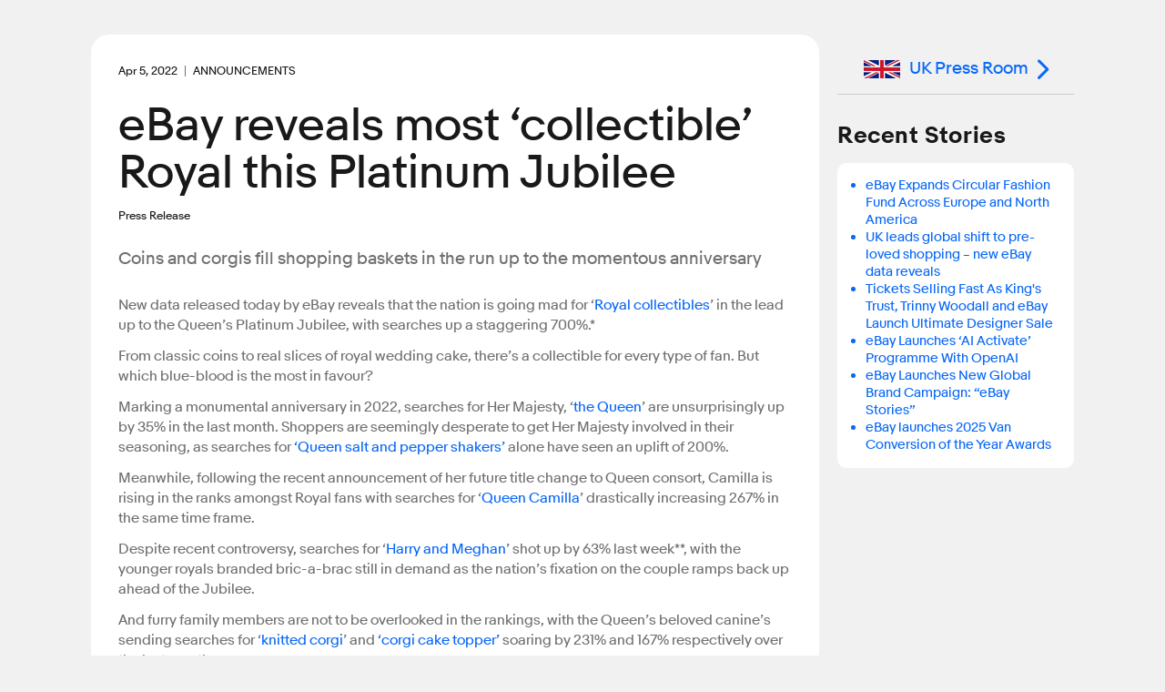

--- FILE ---
content_type: text/html; charset=utf-8
request_url: https://www.ebayinc.com/stories/press-room/uk/ebay-reveals-most-collectible-royal-this-platinum-jubilee/
body_size: 8562
content:

<!doctype html>
<html lang="en-GB" class="no-js">
<head>
<!--
            88
            88
            88
 ,adPPYba,  88,dPPYba,   ,adPPYYba,  8b       d8
a8P_____88  88P'    "8a  ""     `Y8  `8b     d8'
8PP"""""""  88       d8  ,adPPPPP88   `8b   d8'
"8b,   ,aa  88b,   ,a8"  88,    ,88    `8b,d8'
 `"Ybbd8"'  8Y"Ybbd8"'   `"8bbdP"Y8      Y88'
                                         d8'
                                        d8'

Kickstart your career @ https://jobs.ebayinc.com
-->
	<meta charset="utf-8">
	<meta name="viewport" content="width=device-width, initial-scale=1">
	<meta name="description" content="Coins and corgis fill shopping baskets in the run up to the momentous anniversary ">
	
	<title>eBay reveals most ‘collectible’ Royal this Platinum Jubilee - eBay Inc.</title>
	
	<base href="https://www.ebayinc.com/" />
	
	<meta name="DC.date" content="2022-04-05" scheme="DCTERMS.W3CDTF" />
	<meta name="twitter:card" content="summary" />
	<meta name="twitter:description" content="Coins and corgis fill shopping baskets in the run up to the momentous anniversary " />
	<meta name="twitter:site" content="@eBayNewsroom" />
	<meta name="twitter:title" content="eBay reveals most ‘collectible’ Royal this Platinum Jubilee" />
	<meta property="article:modified_time" content="2022-05-27T07:01:04-07:00" />
	<meta property="article:published_time" content="2022-04-05" />
	<meta property="dateModified" content="2022-05-27T07:01:04-07:00" />
	<meta property="datePublished" content="2022-04-05" />
	<meta property="og:description" content="Coins and corgis fill shopping baskets in the run up to the momentous anniversary " />
	<meta property="og:locale" content="en_GB" />
	<meta property="og:site_name" content="eBay Inc." />
	<meta property="og:title" content="eBay reveals most ‘collectible’ Royal this Platinum Jubilee" />
	<meta property="og:type" content="article" />
	<meta property="og:updated_time" content="2022-05-27T07:01:04-07:00" />
	<meta property="og:url" content="https://www.ebayinc.com/stories/press-room/uk/ebay-reveals-most-collectible-royal-this-platinum-jubilee/" />
	<link rel="canonical" href="https://www.ebayinc.com/stories/press-room/uk/ebay-reveals-most-collectible-royal-this-platinum-jubilee/">



	<link rel="preconnect" href="//static.ebayinc.com" crossorigin>
	<link rel="dns-prefetch" href="//static.ebayinc.com">

	<link rel="preconnect" href="//ajax.googleapis.com" crossorigin>
	<link rel="dns-prefetch" href="//ajax.googleapis.com">

	<link rel="preconnect" href="//www.googletagmanager.com" crossorigin>
	<link rel="dns-prefetch" href="//www.googletagmanager.com">

	<link rel="preconnect" href="//www.google-analytics.com" crossorigin>
	<link rel="dns-prefetch" href="//www.google-analytics.com">


	
	<link rel="preload" href="https://static.ebayinc.com/static/theme/css/ebi-header.css?v=5b4758c" as="style">

	

	
	<link rel="preload" href="https://static.ebayinc.com/static/theme/fonts/build/MarketSans-Regular-WebS-688dde54.woff2" as="font" type="font/woff2" crossorigin>
	
	<link rel="preload" href="https://static.ebayinc.com/static/theme/fonts/build/MarketSans-Bold-WebS-49f0420f.woff2" as="font" type="font/woff2" crossorigin>
	
	<link rel="preload" href="https://static.ebayinc.com/static/theme/fonts/build/ebi-icons-dfcd826b.woff2" as="font" type="font/woff2" crossorigin>
	



	<link rel="alternate" type="application/rss+xml" title="eBay Newsroom" href="https://www.ebayinc.com/stories/news/rss/" />

	<link rel="alternate" type="application/rss+xml" title="Press Room - eBay Inc." href="https://www.ebayinc.com/stories/press-room/rss/" />

	<link rel="alternate" type="application/rss+xml" title="UK Press Room - eBay Inc." href="https://www.ebayinc.com/stories/press-room/uk/rss/" />


	
	<link rel="stylesheet" href="https://static.ebayinc.com/static/theme/css/global.css?v=5b4758c" type="text/css">
	<link rel="stylesheet" href="https://static.ebayinc.com/static/theme/css/main.css?v=5b4758c" type="text/css">
	<link rel="stylesheet" href="https://static.ebayinc.com/static/theme/css/themes.css?v=5b4758c" type="text/css">
	<script type="text/javascript" src="https://static.ebayinc.com/static/theme/javascript/build/head.js?v=5b4758c"></script>

	
	

	
	<script src="https://static.ebayinc.com/static/theme/javascript/build/components.js?v=5b4758c"></script>

	
	





	<script>(function(w,d,s,l,i){w[l]=w[l]||[];w[l].push({'gtm.start':
	new Date().getTime(),event:'gtm.js'});var f=d.getElementsByTagName(s)[0],
	j=d.createElement(s),dl=l!='dataLayer'?'&l='+l:'';j.async=true;j.src=
	'https://www.googletagmanager.com/gtm.js?id='+i+dl;f.parentNode.insertBefore(j,f);
	})(window,document,'script','dataLayer', "GTM-N57M22R");</script>


<link rel="stylesheet" type="text/css" href="https://static.ebayinc.com/static/theme/css/special/page-nav.css?v=5b4758c" />
</head>

<body class="plv1 stories-internal">
	
	
		<noscript><iframe src="https://www.googletagmanager.com/ns.html?id="GTM-N57M22R"" height="0" width="0" style="display:none;visibility:hidden"></iframe></noscript>
	

	

		<a id="skip-to-main" class="aria-only" href="/stories/press-room/uk/ebay-reveals-most-collectible-royal-this-platinum-jubilee/#main-content">Skip to main content</a>

		

	<ebi-header no-hl>
		<template shadowrootmode="open">
			<link rel="stylesheet" href="https://static.ebayinc.com/static/theme/css/ebi-header.css?v=micro-cache">
			<header class="main-header js-header">

				
				<sticky-scroll when="scroll-up">
					<div class="main-header-top js-header-top clear  has-subnav">
						
						<a href="https://www.ebayinc.com/" class="header-logo mobile js-header-home-url">
							<img class="js-header-logo" src="https://static.ebayinc.com/static/theme/images/logo.svg?v=micro-cache" alt="Home" title="eBay Inc. Home Page">
						</a>
						<button class="hamburger js-hamburger hamburger--3dx mobile" type="button" aria-label="Menu" aria-controls="main-nav-menu">
						<span class="hamburger-box">
							<span class="hamburger-inner"></span>
						</span>
						</button>
						<div class="main-header-page-subtitle mobile">Company Information</div>

						<div class="inner">
							
							<div class="main-nav-overlay js-nav-overlay"></div>

							
							<div class="main-nav-menu js-nav-menu instant" id="main-nav-menu">

								
								<nav class="header-nav js-header-nav" aria-label="Site" role="navigation">
									<ul class="header-nav-top">
										
										<li class="desktop">
											<a href="https://www.ebayinc.com/" class="header-logo">
												<img src="https://static.ebayinc.com/static/theme/images/logo.svg?v=micro-cache" alt="Home" title="eBay Inc. Home Page">
											</a>
										</li>

										
											<li class="l1 js-l1 link  first has-children" data-id="6">
												<a class="js-l1-link" href="https://www.ebayinc.com/company/" aria-controls="subnav-company" >Company</a>

												
												
													<ul class="js-mobile-subnav" id="subnav-company">
														
															<li class="l2 js-l2 link  " data-id="152">
																<a class="js-l2-link" href="https://www.ebayinc.com/company/">Overview</a>
															</li>
														
															<li class="l2 js-l2 link  " data-id="149">
																<a class="js-l2-link" href="https://www.ebayinc.com/company/our-leaders/">Our Leaders</a>
															</li>
														
															<li class="l2 js-l2 link  " data-id="151">
																<a class="js-l2-link" href="https://www.ebayinc.com/company/our-history/">Our History</a>
															</li>
														
															<li class="l2 js-l2 link  " data-id="8817">
																<a class="js-l2-link" href="https://www.ebayinc.com/company/our-purpose-in-action/">Our Purpose in Action</a>
															</li>
														
															<li class="l2 js-l2 link  " data-id="5467">
																<a class="js-l2-link" href="https://www.ebayinc.com/impact/sustainable-commerce/">Sustainable Commerce</a>
															</li>
														
															<li class="l2 js-l2 link  " data-id="5523">
																<a class="js-l2-link" href="https://www.ebayinc.com/company/be-for-everyone/">Be for Everyone</a>
															</li>
														
															<li class="l2 js-l2 link  " data-id="526">
																<a class="js-l2-link" href="https://www.ebayinc.com/company/government-relations/">Government Relations</a>
															</li>
														
															<li class="l2 js-l2 link  " data-id="5608">
																<a class="js-l2-link" href="https://www.ebayinc.com/company/privacy-center/">Privacy Center</a>
															</li>
														
															<li class="l2 js-l2 link  " data-id="8766">
																<a class="js-l2-link" href="https://www.ebayinc.com/impact/policies-downloads/">Reports &amp; Policies</a>
															</li>
														
													</ul>
												

											</li>
										
											<li class="l1 js-l1 section  has-children" data-id="523">
												<a class="js-l1-link" href="https://www.ebayinc.com/stories/news/" aria-controls="subnav-stories"  aria-label="Stories . This is the current section.">Stories</a>

												
												
													<ul class="js-mobile-subnav" id="subnav-stories">
														
															<li class="l2 js-l2 link  " data-id="6021">
																<a class="js-l2-link" href="https://www.ebayinc.com/stories/news/">Our News</a>
															</li>
														
															<li class="l2 js-l2 current  " data-id="3208">
																<a class="js-l2-link" href="https://www.ebayinc.com/stories/press-room/" aria-current="page">Press Room</a>
															</li>
														
													</ul>
												

											</li>
										
											<li class="l1 js-l1 link  has-children" data-id="17">
												<a class="js-l1-link" href="https://www.ebayinc.com/impact/" aria-controls="subnav-impact" >Impact</a>

												
												
													<ul class="js-mobile-subnav" id="subnav-impact">
														
															<li class="l2 js-l2 link  " data-id="160">
																<a class="js-l2-link" href="https://www.ebayinc.com/impact/">Overview</a>
															</li>
														
															<li class="l2 js-l2 link  " data-id="8027">
																<a class="js-l2-link" href="https://www.ebayinc.com/impact/economic-opportunity/">Economic Opportunity</a>
															</li>
														
															<li class="l2 js-l2 link  " data-id="7450">
																<a class="js-l2-link" href="https://www.ebayinc.com/impact/sustainable-commerce/">Sustainable Commerce</a>
															</li>
														
															<li class="l2 js-l2 link  " data-id="8555">
																<a class="js-l2-link" href="https://www.ebayinc.com/impact/culture-and-workforce/">Culture &amp; Workforce</a>
															</li>
														
															<li class="l2 js-l2 link  " data-id="7452">
																<a class="js-l2-link" href="https://www.ebayinc.com/impact/trusted-marketplace/">Trusted Marketplace</a>
															</li>
														
															<li class="l2 js-l2 link  " data-id="7453">
																<a class="js-l2-link" href="https://www.ebayinc.com/impact/goals-progress/">Goals &amp; Progress</a>
															</li>
														
															<li class="l2 js-l2 link  " data-id="156">
																<a class="js-l2-link" href="https://www.ebayinc.com/impact/ebay-for-charity/">eBay for Charity</a>
															</li>
														
															<li class="l2 js-l2 link  " data-id="155">
																<a class="js-l2-link" href="https://www.ebayinc.com/impact/ebay-foundation/">eBay Foundation</a>
															</li>
														
															<li class="l2 js-l2 link  " data-id="6689">
																<a class="js-l2-link" href="https://www.ebayinc.com/impact/policies-downloads/">Policies &amp; Downloads</a>
															</li>
														
															<li class="l2 js-l2 link  " data-id="4468">
																<a class="js-l2-link" href="https://www.ebayinc.com/impact/seller-showcase/">Seller Showcase</a>
															</li>
														
													</ul>
												

											</li>
										
											<li class="l1 js-l1 link  has-children" data-id="9062">
												<a class="js-l1-link" href="https://innovation.ebayinc.com/" aria-controls="subnav-innovation" >Innovation</a>

												
												
													<ul class="js-mobile-subnav" id="subnav-innovation">
														
															<li class="l2 js-l2 link  " data-id="9063">
																<a class="js-l2-link" href="https://innovation.ebayinc.com/">Overview</a>
															</li>
														
															<li class="l2 js-l2 link  " data-id="5001">
																<a class="js-l2-link" href="https://innovation.ebayinc.com/stories/">Innovation Stories</a>
															</li>
														
															<li class="l2 js-l2 link  " data-id="9064">
																<a class="js-l2-link" href="https://innovation.ebayinc.com/events/">Events</a>
															</li>
														
													</ul>
												

											</li>
										
											<li class="l1 js-l1 link  has-children" data-id="16">
												<a class="js-l1-link" href="https://investors.ebayinc.com/" aria-controls="subnav-investors" >Investors</a>

												
												
													<ul class="js-mobile-subnav" id="subnav-investors">
														
															<li class="l2 js-l2 link  " data-id="582">
																<a class="js-l2-link" href="https://investors.ebayinc.com/overview/default.aspx">Overview</a>
															</li>
														
															<li class="l2 js-l2 link  " data-id="583">
																<a class="js-l2-link" href="https://investors.ebayinc.com/fast-facts/default.aspx">Fast Facts</a>
															</li>
														
															<li class="l2 js-l2 link  " data-id="584">
																<a class="js-l2-link" href="https://investors.ebayinc.com/stock-information/Historical-Stock-Information/default.aspx">Stock Information</a>
															</li>
														
															<li class="l2 js-l2 link  " data-id="585">
																<a class="js-l2-link" href="https://investors.ebayinc.com/investor-news/default.aspx">Investor News</a>
															</li>
														
															<li class="l2 js-l2 link  " data-id="586">
																<a class="js-l2-link" href="https://investors.ebayinc.com/events/default.aspx">Events</a>
															</li>
														
															<li class="l2 js-l2 link  " data-id="587">
																<a class="js-l2-link" href="https://investors.ebayinc.com/financial-information/financial-summary/default.aspx">Financial Information</a>
															</li>
														
															<li class="l2 js-l2 link  " data-id="588">
																<a class="js-l2-link" href="https://investors.ebayinc.com/corporate-governance/governance-documents/default.aspx">Corporate Governance</a>
															</li>
														
															<li class="l2 js-l2 link  " data-id="589">
																<a class="js-l2-link" href="https://investors.ebayinc.com/esg-investors/default.aspx">ESG Investors</a>
															</li>
														
															<li class="l2 js-l2 link  " data-id="591">
																<a class="js-l2-link" href="https://investors.ebayinc.com/contact-us-and-resources/faq/default.aspx">Resources &amp; Contact</a>
															</li>
														
															<li class="l2 js-l2 link  " data-id="8564">
																<a class="js-l2-link" href="https://www.ebayinc.com/investors/investor-day/">Investor Day</a>
															</li>
														
													</ul>
												

											</li>
										
											<li class="l1 js-l1 link  has-children" data-id="8679">
												<a class="js-l1-link" href="https://jobs.ebayinc.com/us/en" aria-controls="subnav-jobs" >Careers</a>

												
												
													<ul class="js-mobile-subnav" id="subnav-jobs">
														
															<li class="l2 js-l2 link  " data-id="8680">
																<a class="js-l2-link" href="https://jobs.ebayinc.com/us/en">Overview</a>
															</li>
														
															<li class="l2 js-l2 link  " data-id="8683">
																<a class="js-l2-link" href="https://jobs.ebayinc.com/us/en/how-we-work">How We Work</a>
															</li>
														
															<li class="l2 js-l2 link  " data-id="8684">
																<a class="js-l2-link" href="https://jobs.ebayinc.com/us/en/jobs-by-location">Jobs by Location</a>
															</li>
														
															<li class="l2 js-l2 link  " data-id="8681">
																<a class="js-l2-link" href="https://jobs.ebayinc.com/us/en/jobs-by-category">Jobs by Category</a>
															</li>
														
															<li class="l2 js-l2 link  " data-id="8709">
																<a class="js-l2-link" href="https://jobs.ebayinc.com/us/en/our-culture">Our Culture</a>
															</li>
														
															<li class="l2 js-l2 link  " data-id="8685">
																<a class="js-l2-link" href="https://jobs.ebayinc.com/us/en/our-benefits">Our Benefits</a>
															</li>
														
															<li class="l2 js-l2 link  " data-id="8682">
																<a class="js-l2-link" href="https://jobs.ebayinc.com/us/en/emerging-talent">Emerging Talent</a>
															</li>
														
															<li class="l2 js-l2 link  " data-id="8686">
																<a class="js-l2-link" href="https://jobs.ebayinc.com/us/en/recommended-jobs">Recommended Jobs</a>
															</li>
														
															<li class="l2 js-l2 link  " data-id="8788">
																<a class="js-l2-link" href="https://jobs.ebayinc.com/us/en/talent-privacy-notice">Talent Privacy Notice</a>
															</li>
														
															<li class="l2 js-l2 link  " data-id="8819">
																<a class="js-l2-link" href="https://jobs.ebayinc.com/us/en/jobcart">Saved Jobs</a>
															</li>
														
															<li class="l2 js-l2 link  " data-id="8789">
																<a class="js-l2-link" href="https://jobs.ebayinc.com/us/en/search-results">Search Jobs</a>
															</li>
														
													</ul>
												

											</li>
										
									</ul>
								</nav>

								
								
	<div class="secondary-navigation js-secondary-navigation mobile" role="list" aria-label="Quick Links">
		
			<span role="listitem" class="js-secondary footer-only"><a class="js-secondary-link" href="https://www.ebay.com" data-id="2454">eBay.com</a></span>
		
			<span role="listitem" class="js-secondary "><a class="js-secondary-link" href="https://www.ebayinc.com/stories/press-room/" data-id="142">Press Room</a></span>
		
			<span role="listitem" class="js-secondary "><a class="js-secondary-link" href="https://www.ebayinc.com/company/follow-us/" data-id="144">Follow Us</a></span>
		
			<span role="listitem" class="js-secondary "><a class="js-secondary-link" href="https://www.ebayinc.com/company/contact-us/" data-id="143">Contact Us</a></span>
		
	</div>



								
								<form action="https://www.ebayinc.com/search/" method="get" class="main-search-mobile mobile js-site-search-form round-corners" role="search" aria-label="Search Site">
									<input type="text" name="query" class="js-site-search-input" placeholder="Search eBayInc.com" maxlength="128" />
									<button type="submit" class="js-site-search-submit">Search Website</button>
								</form>

								
								
	<div class="secondary-navigation js-secondary-navigation desktop" role="list" aria-label="Quick Links">
		
			<span role="listitem" class="js-secondary footer-only"><a class="js-secondary-link" href="https://www.ebay.com" data-id="2454">eBay.com</a></span>
		
			<span role="listitem" class="js-secondary "><a class="js-secondary-link" href="https://www.ebayinc.com/stories/press-room/" data-id="142">Press Room</a></span>
		
			<span role="listitem" class="js-secondary "><a class="js-secondary-link" href="https://www.ebayinc.com/company/follow-us/" data-id="144">Follow Us</a></span>
		
			<span role="listitem" class="js-secondary "><a class="js-secondary-link" href="https://www.ebayinc.com/company/contact-us/" data-id="143">Contact Us</a></span>
		
	</div>



								
								<form action="https://www.ebayinc.com/search/" method="get" class="main-search-desktop desktop js-site-search-form js-site-search-desktop" role="search" aria-label="Search Site">
									<input type="text" name="query" class="js-site-search-input" placeholder="Search eBayInc.com" maxlength="128" aria-label="Type your search now and press enter or press escape to close." />
									<button type="submit" class="js-site-search-submit">Search Website</button>
								</form>
							</div>

						</div>
					</div>
				</sticky-scroll>


				
				



	<nav class="sub-navigation desktop js-desktop-subnav" aria-label="Section" role="navigation" data-l1-id="523">
		<div class="inner">
			<ul>
				
					<li class="js-l2 link ">
						<a class="js-l2-link" href="https://www.ebayinc.com/stories/news/">Our News</a>
					</li>
				
					<li class="js-l2 current ">
						<a class="js-l2-link" href="https://www.ebayinc.com/stories/press-room/" aria-current="page">Press Room</a>
					</li>
				
			</ul>
		</div>
	</nav>




				
				<div style="display: none;">
					
						<a class="js-tertiary-link" href="https://www.ebayinc.com/terms-of-use/" data-id="146">Terms of Use</a>
					
						<a class="js-tertiary-link" href="https://www.ebayinc.com/company/privacy-center/" data-id="147">Privacy</a>
					
						<a class="js-tertiary-link" href="https://www.ebayinc.com/accessibility/" data-id="2796">Accessibility</a>
					
						<a class="js-tertiary-link" href="https://www.ebayinc.com/stories/press-room/" data-id="9192">Settlements</a>
					
				</div>

			</header>
		</template>
	</ebi-header>



		


	

	<main id="main-content" class="main-content">

		
		




		
		<div class="main-content__inner">
			

<div class="stories-article">

	



<article class="main-col ">

	<div class="content">
		<div class="intro">
			<div class="intro-wrapper">

				
					
					<div class="date-tag clear">
						<time datetime="2022-04-05" class="article-date" aria-label="April  5, 2022" role="contentinfo"><span aria-hidden="true">Apr  5, 2022</span></time>
						
							<span class="primary-attrib">Announcements</span>
						
					</div>
				

				<h1>eBay reveals most ‘collectible’ Royal this Platinum Jubilee</h1>

				
				
					<p class="subtitle">Press Release</p>
				

				

				<share-icons title="eBay reveals most ‘collectible’ Royal this Platinum Jubilee" link="https://ebayinc.to/41vfjDH" twitter="https://ebayinc.to/3VUVrZo" linkedin="https://ebayinc.to/3I3k0NX" facebook="https://ebayinc.to/41x0Kzg"></share-icons>

			</div>

			
				<h4 class="blurb">Coins and corgis fill shopping baskets in the run up to the momentous anniversary </h4>
			
		</div>


		


		


		<div class="content-container">

			<div class="cms-content clear story-article-content no-gallery">
				
				<p dir="ltr">New data released today by eBay reveals that the nation is going mad for ‘<a href="https://www.ebay.co.uk/sch/i.html?_from=R40&amp;_trksid=p2334524.m570.l1313&amp;_nkw=Royal+collectibles&amp;_sacat=0&amp;LH_TitleDesc=0&amp;_odkw=Queen+Camilla&amp;_osacat=0">Royal collectibles</a>’ in the lead up to the Queen’s Platinum Jubilee, with searches up a staggering 700%.* </p>
<p dir="ltr">From classic coins to real slices of royal wedding cake, there’s a collectible for every type of fan. But which blue-blood is the most in favour?</p>
<p dir="ltr">Marking a monumental anniversary in 2022, searches for Her Majesty, ‘<a href="https://www.ebay.co.uk/sch/i.html?_from=R40&amp;_trksid=p2380057.m570.l1313&amp;_nkw=the+queen&amp;_sacat=0">the Queen</a>’ are unsurprisingly up by 35% in the last month. Shoppers are seemingly desperate to get Her Majesty involved in their seasoning, as searches for <a href="https://www.ebay.co.uk/itm/144458941871?_trkparms=ispr%3D1&amp;hash=item21a26c85af:g:WPEAAOSwljJiDfK-&amp;amdata=enc%3AAQAGAAAA4CEXe29Hid5uED0fE3EeD8%2B6Esp1fynR%2BGuf3nS%2FpqFDABHrvG9OIFwNO%2F79Nbpizd3VrjAyNVVzQyOHJR2InQ2eWxcyPjloX%2Fogr%2FRgDMn1gXTCXWJSsZIOOk%2F5hVnYWrCF4wgqxsxNYZzu5b9Bhy%2FQgeBEtED027qYHRBLCIXiig%2BlVhnieiUCDA0do%2BC9Xfn9Umy6fGFFayHI43So7Tus53Ryjzf496nffVtHYsr26E5n7IHDVCr%2FZ3lYqJZykz0gDK%2FaZxMefliCPsAK%2BydpT%2BSpqXILtj%2BhgKpahe8s%7Ctkp%3ABFBM5tbByf5f">‘Queen salt and pepper shakers’</a> alone have seen an uplift of 200%. </p>
<p>Meanwhile, following the recent announcement of her future title change to Queen consort, Camilla is rising in the ranks amongst Royal fans with searches for ‘<a href="https://www.ebay.co.uk/sch/i.html?_from=R40&amp;_trksid=p2334524.m570.l1313&amp;_nkw=Queen+Camilla&amp;_sacat=0&amp;LH_TitleDesc=0&amp;_odkw=the+queen&amp;_osacat=0">Queen Camilla</a>’ drastically increasing 267% in the same time frame.</p>
<p dir="ltr">Despite recent controversy, searches for ‘<a href="https://www.ebay.co.uk/sch/i.html?_from=R40&amp;_trksid=m570.l1313&amp;_nkw=Harry+and+Meghan&amp;_sacat=0">Harry and Meghan</a>’ shot up by 63% last week**, with the younger royals branded bric-a-brac still in demand as the nation’s fixation on the couple ramps back up ahead of the Jubilee.</p>
<p dir="ltr">And furry family members are not to be overlooked in the rankings, with the Queen’s beloved canine’s sending searches for ‘<a href="https://www.ebay.co.uk/sch/i.html?_from=R40&amp;_trksid=p2380057.m570.l1313&amp;_nkw=knitted+corgi&amp;_sacat=0">knitted corgi</a>’ and <a href="https://www.ebay.co.uk/itm/191802607846?_trkparms=ispr%3D1&amp;hash=item2ca85388e6:g:aycAAOSwDuJWuc0s&amp;amdata=enc%3AAQAGAAAA4OvWhUi4N7%2BQgih2Et72iz29GASNjufAqGYfjQ8gv0QKuXJcl8zEPnzthFSkt9n5Fb0t%2BpKHMOqbdBZrhNm6x9g7YIehtNwvegNL3AWlkvOHNgSRF52HGuTphclqjejmghzhGuAbA0ObLU%2BtHmQ2Kc1kMALb%2FULGXrnXmITYQrXd3ivXL11VnckF7Xq1KlZAN4ddPd3G9nELOSHmWK6qO2lNqkecQuUJd0y3VBusW2ghsR50L412U6TFct9gg9Jd6jnDh4Jq2irQbyj%2F6mUOhs5xGjtA6tZ0%2BNFpNVfvM1tE%7Ctkp%3ABFBM4qTqz_5f">‘corgi cake topper’</a> soaring by 231% and 167% respectively over the last month.</p>
<p dir="ltr">While Royal fans each have their favourite figurehead, this Spring they are all united in preparing for a good old fashioned Jubilee tea party. It’s been said that the Queen prefers her sandwiches without pointy edges, and a 22% increase in searches for ‘<a href="https://www.ebay.co.uk/sch/i.html?_from=R40&amp;_trksid=p2334524.m570.l1313&amp;_nkw=round+cutter&amp;_sacat=0&amp;LH_TitleDesc=0&amp;_odkw=knitted+corgi&amp;_osacat=0">round cutter</a>’** on eBay last week suggests fans are looking to emulate the regal effect on their own sandwich platters. Demand for <a href="https://www.ebay.co.uk/sch/i.html?_from=R40&amp;_trksid=p2334524.m570.l1313&amp;_nkw=royal+tea+cups&amp;_sacat=0&amp;LH_TitleDesc=0&amp;_odkw=Harry+and+Meghan&amp;_osacat=0">royal tea cups</a>, <a href="https://www.ebay.co.uk/sch/i.html?_from=R40&amp;_trksid=p2334524.m570.l1313&amp;_nkw=queen+tea+pot&amp;_sacat=0&amp;LH_TitleDesc=0&amp;_odkw=queen+tea+pot&amp;_osacat=0">queen tea pots</a> and <a href="https://www.ebay.co.uk/sch/i.html?_from=R40&amp;_trksid=p2334524.m570.l1313&amp;_nkw=jubilee+plates&amp;_sacat=0&amp;LH_TitleDesc=0&amp;_odkw=queen+tea+pot&amp;_osacat=0">jubilee plates </a>has also reached boiling point in recent months, with searches up by 50%, 42% and 383% respectively.* </p>
<p>Yet it would seem that true collectors want an even bigger (and older!) slice of the action, with searches for ‘<a href="https://www.ebay.co.uk/sch/i.html?_from=R40&amp;_trksid=p2334524.m570.l1313&amp;_nkw=Royal+wedding+cake&amp;_sacat=0&amp;LH_TitleDesc=0&amp;_odkw=round+cutter&amp;_osacat=0">Royal wedding cake</a>’ rising by 33% as people hunt down confection from as far back as Charles and Diana’s nuptials in 1981. Keen to reminisce about such occasions from days gone by, shoppers have increased searches for ‘<a href="https://www.ebay.co.uk/sch/i.html?_from=R40&amp;_trksid=p2334524.m570.l1313&amp;_nkw=royal+newspaper+memorabilia&amp;_sacat=0&amp;LH_TitleDesc=0&amp;_odkw=Royal+wedding+cake&amp;_osacat=0">royal newspaper memorabilia</a>’ by 200%, ‘<a href="https://www.ebay.co.uk/sch/i.html?_from=R40&amp;_trksid=p2334524.m570.l1313&amp;_nkw=coronation+stamp&amp;_sacat=0&amp;LH_TitleDesc=0&amp;_odkw=royal+newspaper+memorabilia&amp;_osacat=0">coronation stamp</a>’ by 300% and  for ‘<a href="https://www.ebay.co.uk/sch/i.html?_from=R40&amp;_trksid=p2334524.m570.l1313&amp;_nkw=royal+jubilee+coin&amp;_sacat=0&amp;LH_TitleDesc=0&amp;_odkw=coronation+stamp&amp;_osacat=0">royal jubilee coin</a>’ by 67%. </p>
<p><strong>Frances Monro, eBay UK’s Head of Collectibles, says:</strong> “The Queen’s Platinum Jubilee is sure to capture the nation’s attention  this summer, for lifelong royalists and fans of the Crown alike. From seasoned memorabilia collectors to those making the most of a weekend-long celebration, there’s a memento suitable for all royal fans on eBay - and we expect to see an even bigger spike in demand as the milestone approaches.” </p>
<p style="text-align: center;"><strong>ENDS</strong></p>
<p style="text-align: center;"> </p>
<p dir="ltr">*Based on eBay UK month on month search data - 1 Feb - 28 Feb 2022 vs 1 Jan - 28 Jan 2022</p>
<p dir="ltr">**Based on eBay UK week on week search data - 20 March - 26 March 2022 vs 27 March - 1 April 2022</p>
<p>&nbsp;</p>
<p dir="ltr"><strong>Top 10 most searched for Royal Collectibles on eBay:</strong></p>
<ol><li>
<p dir="ltr">Jubilee tin </p>
</li>
<li>
<p dir="ltr">Jubilee plate</p>
</li>
<li>
<p dir="ltr">Jubilee mug </p>
</li>
<li>
<p dir="ltr">Royal memorabilia newspaper</p>
</li>
<li>
<p dir="ltr">Jubilee Cup</p>
</li>
<li>
<p dir="ltr">Queen Plate</p>
</li>
<li>
<p dir="ltr">Jubilee necklace</p>
</li>
<li>
<p dir="ltr">Princess Anne plate</p>
</li>
<li>
<p dir="ltr">Royal Jubilee coin</p>
</li>
<li>
<p dir="ltr">Royal Tea Cup / Prince Charles plate </p>
</li>
</ol>

				
			</div>


			

			
			

			<div class="bottom">

				
					<share-icons title="eBay reveals most ‘collectible’ Royal this Platinum Jubilee" link="https://ebayinc.to/41vfjDH" twitter="https://ebayinc.to/3VUVrZo" linkedin="https://ebayinc.to/3I3k0NX" facebook="https://ebayinc.to/41x0Kzg"></share-icons>
				

				<p class="article-topics-holder" tabindex="0">

	
	<span class="tiny-title">Topic:</span>
	<a href="/stories/press-room/uk/archive/?topic=announcements" title="More articles in Announcements">Announcements</a>

</p>


				

				
				
	

	<nav class="page-nav">
		
			<a class="prev" href="/stories/press-room/uk/ebay-predicts-valentines-drops-michael-jordans-birthday-and-nba-all-star-weekend-will-send-sneaker-market-into-a-february-frenzy/"><span class="hover">Previous Story<span class="colon">:</span></span> <span class="title">eBay predicts Valentine&#039;s drops, Michael Jordan&#039;s birthday &amp; NBA All Star Weekend will send sneaker market into a February Frenzy</span></a>
		

		
			<a class="next" href="/stories/press-room/uk/ebay-business-roadshow-ebay-launches-regional-roadshow-and-investment-programme-to-start-and-scale-small-online-businesses-across-the-uk/"><span class="hover">Next Story<span class="colon">:</span></span> <span class="title">eBay Business Roadshow:  eBay launches regional roadshow and investment programme to start and scale small online businesses across the UK</span></a>
		
	</nav>



			</div>

			

		</div>

	</div>

</article>


	
		<aside class="side-col">

			
			<section class="content-section local-return">
				
					<a href="/stories/press-room/uk/" class="button"><img src="https://static.ebayinc.com/static/assets/Uploads/PressRoom/Local/Flags/_resampled/ScaleWidthWzQwXQ/uk-flag.jpg?fs=b5b25073cb88f62d" alt="uk flag" />UK Press Room</a>
				
			</section>

			
				
				<section class="content-section stories-related">
					<h2 class="outer-heading">Recent Stories</h2>
					<div class="content round-corners round-corners--medium">
						<ul>
							
								<li><a href="/stories/press-room/uk/ebay-expands-circular-fashion-fund-across-europe-and-north-america/">eBay Expands Circular Fashion Fund Across Europe and North America </a></li>
							
								<li><a href="/stories/press-room/uk/uk-leads-global-shift-to-pre-loved-shopping-new-ebay-data-reveals/">UK leads global shift to pre-loved shopping – new eBay data reveals</a></li>
							
								<li><a href="/stories/press-room/uk/tickets-selling-fast-as-kings-trust-trinny-woodall-and-ebay-launch-ultimate-designer-sale/">Tickets Selling Fast As King&#039;s Trust, Trinny Woodall and eBay Launch Ultimate Designer Sale</a></li>
							
								<li><a href="/stories/press-room/uk/ebay-launches-ai-activate-programme-with-openai/">eBay Launches ‘AI Activate’ Programme With OpenAI</a></li>
							
								<li><a href="/stories/press-room/uk/ebay-launches-new-global-brand-campaign-ebay-stories/">eBay Launches New Global Brand Campaign: “eBay Stories”</a></li>
							
								<li><a href="/stories/press-room/uk/ebay-launches-van-conversion-of-the-year-awards-2025/">eBay launches 2025 Van Conversion of the Year Awards</a></li>
							
						</ul>
					</div>
				</section>
			


		</aside>
	

</div>

		</div>

	</main>

	

		

	
	<ebi-footer></ebi-footer>




		<a class="back-to-top aria-only" href="/stories/press-room/uk/ebay-reveals-most-collectible-royal-this-platinum-jubilee/#skip-to-main">Back to Top</a>

	

	



	


	
	
		<script src="https://beep.ebayinc.to/beep.js" async></script>
	

	
	
		<script>window.dataLayer = window.dataLayer || []; window.dataLayer.push({"event":"story_article","attributes":{"publish_date":"2022-04-05","story_topic":"Announcements","story_tag":""}});</script>
	

	
	
	
		<script>
			(function() {
				var imgEl = new Image();
				imgEl.src = '//' + location.host + location.pathname.replace(/\/+$/, '') + '/ebi.gif';
				imgEl.style = 'position: absolute; top: 0';
				imgEl.alt = '';
				document.querySelector('body').appendChild(imgEl);
			})();
		</script>
	

	

	
	

	
	
		<script type="text/javascript">
			_linkedin_partner_id = "3677196";
			window._linkedin_data_partner_ids = window._linkedin_data_partner_ids || [];
			window._linkedin_data_partner_ids.push(_linkedin_partner_id);
		</script><script type="text/javascript">
			(function(){var s = document.getElementsByTagName("script")[0];
				var b = document.createElement("script");
				b.type = "text/javascript";b.async = true;
				b.src = "https://snap.licdn.com/li.lms-analytics/insight.min.js";
				s.parentNode.insertBefore(b, s);})();
		</script>
		<noscript>
			<img height="1" width="1" style="display:none;" alt="" src="https://px.ads.linkedin.com/collect/?pid=3677196&fmt=gif" />
		</noscript>
	

	
	
		<script>
			!function(e,t,n,s,u,a){e.twq||(s=e.twq=function(){s.exe?s.exe.apply(s,arguments):s.queue.push(arguments);
			},s.version='1.1',s.queue=[],u=t.createElement(n),u.async=!0,u.src='//static.ads-twitter.com/uwt.js',
					a=t.getElementsByTagName(n)[0],a.parentNode.insertBefore(u,a))}(window,document,'script');

			
			

			
			twq('init','o2r23');
			twq('track','PageView');

			
			twq('init','o7ejw');
			twq('track','PageView');
		</script>
	

	
	




	

<script type="text/javascript" src="https://static.ebayinc.com/static/theme/javascript/build/jquery.js?v=5b4758c"></script><script type="text/javascript" src="https://static.ebayinc.com/static/theme/javascript/build/foot.js?v=5b4758c"></script><script type="text/javascript" src="https://static.ebayinc.com/static/theme/javascript/foot/modules/special/article-image-modal.js?v=5b4758c"></script></body>
</html>
